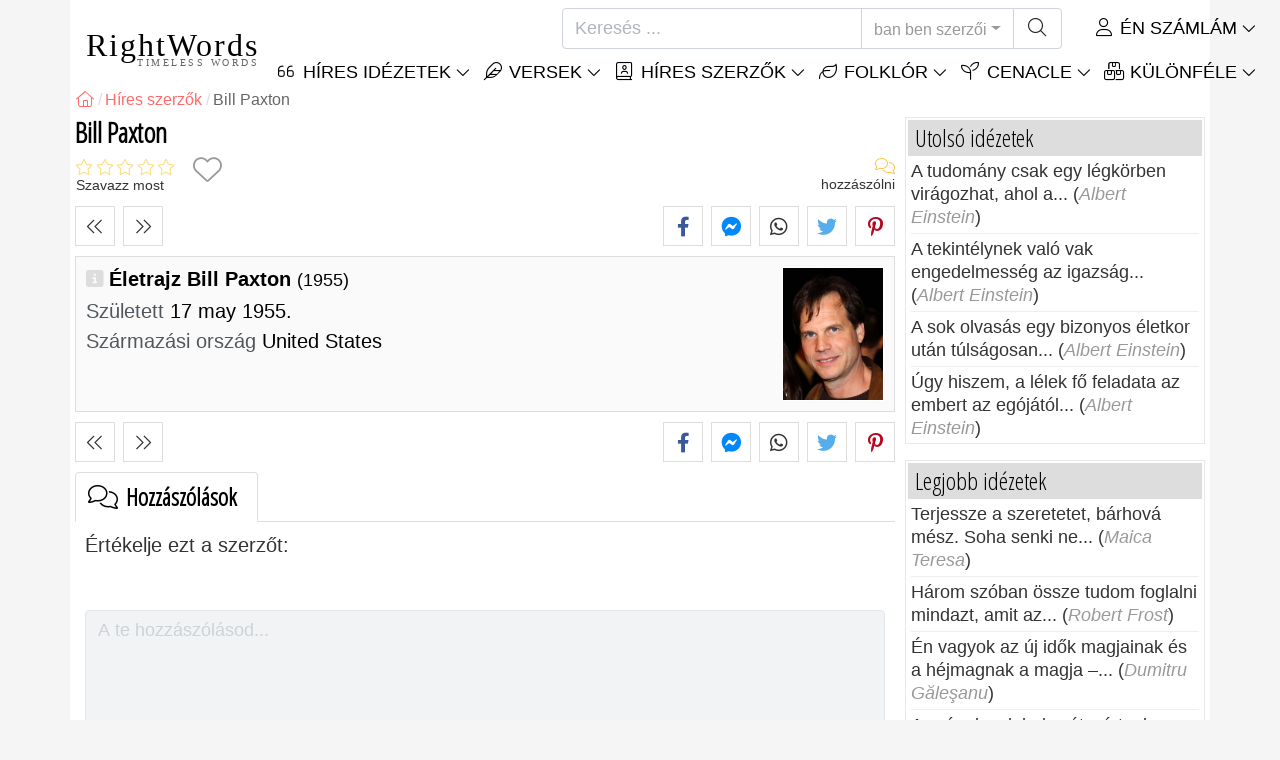

--- FILE ---
content_type: text/html; charset=utf-8
request_url: https://hu.rightwords.eu/szerzoi/eletrajz/bill-paxton
body_size: 9006
content:
<!DOCTYPE html><html lang="hu"><head><meta charset="utf-8"><meta http-equiv="X-UA-Compatible" content="IE=edge"><meta name="viewport" content="width=device-width, initial-scale=1"><title>Bill Paxton - RightWords</title><meta name="description" content="Életrajz Bill Paxton: született 17 may 1955 (United States)"><meta property="fb:app_id" content="751127838608760"><meta property="og:title" content="Bill Paxton"><meta property="og:description" content="Életrajz Bill Paxton: született 17 may 1955 (United States)"><meta property="og:type" content="website"><meta property="og:url" content="https://hu.rightwords.eu/szerzoi/eletrajz/bill-paxton"><meta property="og:image" content="https://hu.rightwords.eu/imgupl/author/bill-paxton--1102.jpg"><meta property="og:locale" content="en_US"><meta name="language" content="hu"><meta name="robots" content="index,follow, max-snippet:-1, max-image-preview:large, max-video-preview:-1"><meta name="category" content="idézetek"><link rel="canonical" href="https://hu.rightwords.eu/szerzoi/eletrajz/bill-paxton"><meta name="msapplication-tap-highlight" content="no"><meta name="mobile-web-app-capable" content="yes"><meta name="application-name" content="RightWords"><meta name="msapplication-TileImage" content="/assets/img/shortcut-icon/icon-192x192.png"><meta name="msapplication-TileColor" content="#FFF"><meta name="theme-color" content="#FFF"><link rel="shortcut icon" type="image/x-icon" href="/favicon.ico"><link rel="manifest" href="/data/manifest/manifest-hu.json"><link rel="stylesheet" href="/assets/vendors/font-awesome/subset-6.4.0/css/all.1760291870.css"><link rel="preconnect" href="https://fonts.googleapis.com"><link rel="preconnect" href="https://fonts.gstatic.com" crossorigin><link rel="preload" as="style" href="https://fonts.googleapis.com/css?family=Open+Sans+Condensed:300&display=swap&subset=latin-ext"><link rel="stylesheet" href="https://fonts.googleapis.com/css?family=Open+Sans+Condensed:300&display=swap&subset=latin-ext"><link href="/assets/dist/css/site/author-details.1760291870.css" rel="stylesheet"><link rel="preload" fetchpriority="high" as="image" href="/imgupl/author/bill-paxton--sm-1102.jpg" type="image/jpeg">
<script type="application/ld+json">
{ 
	"@context": "https://schema.org", 
	"@graph": [ 
		{ 
			"@type": "WebSite", 
			"@id": "https://hu.rightwords.eu/#website", 
			"url": "https://hu.rightwords.eu/", 
			"name": "RightWords", 
			"description": "Minden id\u0151k helyes szavai a vil\u00e1g minden t\u00e1j\u00e1r\u00f3l, a h\u00edres szerz\u0151kt\u0151l vagy a folkl\u00f3rt\u00f3l: h\u00edres id\u00e9zetek, maximok, gondolatok, aforizm\u00e1k, versek, k\u00f6zmond\u00e1sok, mond\u00e1sok, rejtv\u00e9nyek, hagyom\u00e1nyok, babon\u00e1k, var\u00e1zslatok, var\u00e1zslatok, ballad\u00e1k", 
			"publisher": { 
				"@id": "https://hu.rightwords.eu/#organization" 
			}, 
			"potentialAction": [ 
				{ 
					"@type": "SearchAction", 
					"target": { 
						"@type": "EntryPoint", 
						"urlTemplate": "https://hu.rightwords.eu/szerzoi/kereses?q={q}" 
					}, 
					"query-input": { 
						"@type": "PropertyValueSpecification", 
						"valueRequired": true, 
						"valueName": "q" 
					} 
				} 
			], 
			"inLanguage": "hu" 
		}, 
		{ 
			"@type": "Organization", 
			"@id": "https://hu.rightwords.eu/#organization", 
			"name": "RightWords", 
			"url": "https://hu.rightwords.eu/", 
			"logo": { 
				"@type": "ImageObject", 
				"inLanguage": "hu", 
				"@id": "https://hu.rightwords.eu/#/schema/logo/image/", 
				"url": "https://hu.rightwords.eu/assets/img/logo/rightwords-logo-rounded-256.png", 
				"contentUrl": "https://hu.rightwords.eu/assets/img/logo/rightwords-logo-rounded-256.png", 
				"width": 256, 
				"height": 256, 
				"caption": "RightWords" 
			}, 
			"image": { 
				"@id": "https://hu.rightwords.eu/#/schema/logo/image/" 
			}, 
			"brand": "RightWords", 
			"publishingPrinciples": "https://hu.rightwords.eu/privacy" 
		}, 
		{ 
			"@type": "WebPage", 
			"@id": "https://hu.rightwords.eu/szerzoi/eletrajz/bill-paxton#webpage", 
			"url": "https://hu.rightwords.eu/szerzoi/eletrajz/bill-paxton", 
			"name": "Bill Paxton", 
			"mainEntity": { 
				"@id": "https://hu.rightwords.eu/szerzoi/eletrajz/bill-paxton#author" 
			}, 
			"headline": "Bill Paxton", 
			"description": "\u00c9letrajz Bill Paxton: sz\u00fcletett 17 may 1955 (United States)", 
			"publisher": { 
				"@id": "https://hu.rightwords.eu/#organization" 
			}, 
			"inLanguage": "hu", 
			"isPartOf": { 
				"@id": "https://hu.rightwords.eu/#website" 
			}, 
			"about": { 
				"@id": "https://hu.rightwords.eu/szerzoi/eletrajz/bill-paxton#author" 
			}, 
			"primaryImageOfPage": { 
				"@id": "https://hu.rightwords.eu/#primaryimage" 
			}, 
			"image": { 
				"@type": "ImageObject", 
				"@id": "https://hu.rightwords.eu/#primaryimage" 
			}, 
			"breadcrumb": { 
				"@id": "https://hu.rightwords.eu/szerzoi/eletrajz/bill-paxton#breadcrumb" 
			} 
		}, 
		{ 
			"@type": "ImageObject", 
			"inLanguage": "hu", 
			"@id": "https://hu.rightwords.eu/#primaryimage", 
			"url": "https://hu.rightwords.eu/imgupl/author/bill-paxton--1102.jpg", 
			"contentUrl": "https://hu.rightwords.eu/imgupl/author/bill-paxton--1102.jpg", 
			"caption": "Bill Paxton" 
		},  
		{ 
			"@type": "BreadcrumbList", 
			"@id": "https://hu.rightwords.eu/szerzoi/eletrajz/bill-paxton#breadcrumb", 
			"itemListElement": [
				{ 
					"@type": "ListItem",
					"position": 1,
					"name": "Home - RightWords",
					"item": "https://hu.rightwords.eu/"
				},
				{ 
					"@type": "ListItem",
					"position": 2,
					"name": "H\u00edres szerz\u0151k",
					"item": "https://hu.rightwords.eu/szerzoi"
				},
				{ 
					"@type": "ListItem",
					"position": 3,
					"name": "Bill Paxton"
				}
			]
		}
	] 
} 
</script>
<script type="application/ld+json">{
	"@context": "https://schema.org", 
	"@type": "Person", 
	"@id": "https://hu.rightwords.eu/szerzoi/eletrajz/bill-paxton#author", 
	"mainEntityOfPage": { 
		"@type": "WebPage", 
		"@id":"https://hu.rightwords.eu/szerzoi/eletrajz/bill-paxton" 
	}, 
	"isPartOf": { 
		"@id": "https://hu.rightwords.eu/#website" 
	}, 
	"url": "https://hu.rightwords.eu/szerzoi/eletrajz/bill-paxton", 
	"inLanguage": "hu", 
	"datePublished": "2007-10-09T00:00:00+03:00", 
	"dateModified": "2017-11-30T17:38:16+02:00", 
	"name": "Bill Paxton", 
	"givenName": "Bill", 
	"familyName": "Paxton", 
	"image": "https://hu.rightwords.eu/imgupl/author/bill-paxton--1102.jpg", 
	"birthDate": "1955-05-17", 
"nationality": {"@type": "Country","name": "United States"}, 
	"description": "\u00c9letrajz Bill Paxton: sz\u00fcletett 17 may 1955 (United States)", 
	"keywords": ["bill paxton"]
}</script>
</head><body><header id="header-menu" class="fixed-top"><nav class="container navbar navbar-light navbar-expand-xl"><a class="navbar-brand" href="/"><span class="nb-rw">RightWords</span><span class="nb-tw text-uppercase">Timeless Words</span></a><a class="navbar-toggler" href="/auth" title="én számlám"><i class="fal fa-user fa-fw" aria-hidden="true"></i></a><button class="navbar-toggler" type="button" data-toggle="collapse" data-target="#navbar-search" aria-controls="navbar-search" aria-expanded="false" aria-label="Toggle search"><i class="fal fa-magnifying-glass fa-fw"></i></button><button class="navbar-toggler mr-0 pr-0 collapsed" type="button" data-toggle="collapse" data-target="#navbar-menu" aria-controls="navbar-menu" aria-expanded="false" aria-label="Toggle navigation"><span class="icon-bar top-bar"></span><span class="icon-bar middle-bar"></span><span class="icon-bar bottom-bar"></span></button><div class="wrapper-navbar-nav"><div class="d-xl-inline-flex flex-xl-nowrap"><div class="collapse navbar-collapse" id="navbar-search"><form action="/szerzoi/kereses" data-lang_iso="hu" role="search"><div class="input-group"><input id="nb-text-search" name="q" type="text" placeholder="Keresés ..." class="form-control" aria-label="Keresés"><div class="input-group-append"><button type="button" class="btn dropdown-toggle" data-toggle="dropdown" aria-haspopup="true" aria-expanded="false">ban ben szerzői</button><ul class="dropdown-menu dropdown-menu-right"><li class="dropdown-item" data-action="/idezetek/kereses">ban ben idézetek</li><li class="dropdown-item" data-action="/folklor/kereses">ban ben folklór</li><li class="dropdown-item active" data-action="/szerzoi/kereses">ban ben szerzői</li><li class="dropdown-item" data-action="/cenacle/kereses">ban ben Cenacle</li><li class="dropdown-item" data-action="/szotar/kereses">ban ben szótár</li><li class="dropdown-item" data-action="/cikkek/kereses">ban ben cikkek</li><li class="dropdown-item" data-action="/versek/kereses">ban ben versek</li></ul><button class="btn" type="submit" aria-label="Keresés"><i class="fal fa-magnifying-glass fa-fw"></i></button></div></div></form></div><div class="collapse navbar-collapse" id="navbar-member"><ul class="navbar-nav"><li class="nav-item dropdown"><a class="nav-link dropdown-toggle text-uppercase" href="/auth" id="dropdown-myaccount" data-toggle="dropdown" aria-haspopup="true" aria-expanded="false"><i class="fal fa-user fa-fw"></i> Én számlám</a><div class="dropdown-menu dropdown-menu-right" aria-labelledby="dropdown-myaccount"><a class="dropdown-item" href="/auth#login"><i class="fal fa-right-to-bracket fa-fw"></i> Belépés</a><a class="dropdown-item" href="/auth#register"><i class="fal fa-user fa-fw"></i> Regisztráció</a><a class="dropdown-item" href="/auth#forgotten-password"><i class="fal fa-key fa-fw"></i> Elfelejtett jelszó</a></div></li></ul></div></div><div class="collapse navbar-collapse justify-content-end" id="navbar-menu"><ul class="navbar-nav"><li class="nav-item dropdown"><a class="nav-link dropdown-toggle text-uppercase" href="/idezetek" id="dropdown-quotes" data-toggle="dropdown" aria-haspopup="true" aria-expanded="false"><i class="fal fa-quote-left fa-fw"></i> Híres Idézetek</a><div class="dropdown-menu" aria-labelledby="dropdown-quotes"><a class="dropdown-item" href="/idezetek/idezetek-a-nap"><i class="fal fa-angle-right fa-fw"></i> Idézetek a nap</a><a class="dropdown-item" href="/idezetek/legjobb-hires-idezetek"><i class="fal fa-angle-right fa-fw"></i> Legjobb idézetek</a><a class="dropdown-item" href="/idezetek/legtobbet-kommentalt-idezetek"><i class="fal fa-angle-right fa-fw"></i> Legtöbbet kommentált idézetek</a><a class="dropdown-item" href="/idezetek/legkedveltebb-idezetek"><i class="fal fa-angle-right fa-fw"></i> Legkedveltebb idézetek</a><a class="dropdown-item" href="/idezetek/a-legtobb-szavazatot-kapott-idezetek"><i class="fal fa-angle-right fa-fw"></i> A legtöbb szavazatot kapott idézetek</a><a class="dropdown-item" href="/idezetek/utolso-idezetek"><i class="fal fa-angle-right fa-fw"></i> Utolsó idézetek</a><a class="dropdown-item" href="/idezetek/veletlen-idezetek"><i class="fal fa-angle-right fa-fw"></i> Véletlen idézetek</a><div class="dropdown-divider"></div><a class="dropdown-item" href="/idezetek/temak"><i class="fal fa-angle-right fa-fw"></i> Híres idézetek a témákról</a><a class="dropdown-item" href="/idezetek/szerzoi"><i class="fal fa-angle-right fa-fw"></i> Híres idézetek a szerzőkről</a><a class="dropdown-item" href="/definiciok"><i class="fal fa-angle-right fa-fw"></i> Idézi a definíciókat</a><div class="dropdown-divider"></div><a class="dropdown-item" href="/en-szamlam/hozzajarulas/idezetek/form"><i class="fal fa-plus fa-fw"></i> Ajánlatot</a></div></li><li class="nav-item dropdown"><a class="nav-link dropdown-toggle text-uppercase" href="/versek" id="dropdown-writings" data-toggle="dropdown" aria-haspopup="true" aria-expanded="false"><i class="fal fa-feather fa-fw"></i> Versek</a><div class="dropdown-menu" aria-labelledby="dropdown-writings"><a class="dropdown-item" href="/en-szamlam/hozzajarulas/irasok/form"><i class="fal fa-plus fa-fw"></i> Javaslatot tesz egy írásra</a></div></li><li class="nav-item dropdown"><a class="nav-link dropdown-toggle text-uppercase" href="/szerzoi/kepgaleria" id="dropdown-authors" data-toggle="dropdown" aria-haspopup="true" aria-expanded="false"><i class="fal fa-book-user fa-fw"></i> Híres szerzők</a><div class="dropdown-menu" aria-labelledby="dropdown-authors"><a class="dropdown-item" href="/szerzoi"><i class="fal fa-angle-right fa-fw"></i> Szerzők Index</a><a class="dropdown-item" href="/szerzoi/kepgaleria"><i class="fal fa-angle-right fa-fw"></i> Szerzők fotógalériája</a><a class="dropdown-item" href="/szerzoi/legjobb-szerzok"><i class="fal fa-angle-right fa-fw"></i> Legnépszerűbb szerzők</a><a class="dropdown-item" href="/szerzoi/utolso-szerzok"><i class="fal fa-angle-right fa-fw"></i> Legújabb szerzők</a></div></li><li class="nav-item dropdown"><a class="nav-link dropdown-toggle text-uppercase" href="/folklor" id="dropdown-folklore" data-toggle="dropdown" aria-haspopup="true" aria-expanded="false"><i class="fal fa-leaf fa-fw"></i> Folklór</a><div class="dropdown-menu" aria-labelledby="dropdown-folklore"><a class="dropdown-item" href="/folklor/peldabeszedek-es-mondasok" title="Példabeszédek és mondások"><i class="fal fa-angle-right fa-fw" aria-hidden="true"></i> Példabeszédek és mondások</a><div class="dropdown-divider"></div><a class="dropdown-item" href="/en-szamlam/hozzajarulas/folklor/form"><i class="fal fa-plus fa-fw"></i> Folklór javaslata</a></div></li><li class="nav-item dropdown"><a class="nav-link dropdown-toggle text-uppercase" href="/cenacle" id="dropdown-cenacle" data-toggle="dropdown" aria-haspopup="true" aria-expanded="false"><i class="fal fa-seedling fa-fw"></i> Cenacle</a><div class="dropdown-menu" aria-labelledby="dropdown-cenacle"><a class="dropdown-item" href="/cenacle/felso-kerulet"><i class="fal fa-angle-right fa-fw"></i> Felső kerület</a><a class="dropdown-item" href="/cenacle/utolso-csatar"><i class="fal fa-angle-right fa-fw"></i> Utolsó csatár</a><div class="dropdown-divider"></div><a class="dropdown-item" href="/cenacle/kategoria/proza"><i class="fal fa-angle-right fa-fw"></i> Próza</a><a class="dropdown-item" href="/cenacle/kategoria/kolteszet"><i class="fal fa-angle-right fa-fw"></i> Költészet</a><a class="dropdown-item" href="/cenacle/kategoria/dramaturgia"><i class="fal fa-angle-right fa-fw"></i> Dramaturgia</a><a class="dropdown-item" href="/cenacle/kategoria/egyeb"><i class="fal fa-angle-right fa-fw"></i> Egyéb</a><div class="dropdown-divider"></div><a class="dropdown-item" href="/cenacle/tagjai"><i class="fal fa-angle-right fa-fw"></i> Cenacle tagok</a><div class="dropdown-divider"></div><a class="dropdown-item" href="/en-szamlam/hozzajarulas/cenacle/form"><i class="fal fa-plus fa-fw"></i> Postázzuk a kocsmában</a></div></li><li class="nav-item dropdown"><a class="nav-link dropdown-toggle text-uppercase" href="#" id="dropdown-divers" data-toggle="dropdown" aria-haspopup="true" aria-expanded="false"><i class="fal fa-boxes-stacked fa-fw"></i> Különféle</a><div class="dropdown-menu dropdown-menu-right" aria-labelledby="dropdown-divers"><a class="dropdown-item" href="/a-nap-esemenyei"><i class="fal fa-calendar-days fa-fw"></i> A nap eseményei</a><a class="dropdown-item" href="/szotar"><i class="fal fa-book fa-fw"></i> Szótárak</a><a class="dropdown-item" href="/cikkek"><i class="fal fa-file fa-fw"></i> Cikkek</a><a class="dropdown-item" href="/contact"><i class="fal fa-file-signature fa-fw"></i> Kapcsolatba lépni</a></div></li></ul></div></div></nav></header><div id="page" class="container"><nav class="breadcrumb-scroll" aria-label="breadcrumb"><ol class="breadcrumb flex-row" itemscope itemtype="http://schema.org/BreadcrumbList"><li class="breadcrumb-item" itemprop="itemListElement" itemscope itemtype="http://schema.org/ListItem"><a href="/" itemprop="item" itemtype="http://schema.org/Thing" title="RightWords" aria-label="RightWords"><span itemprop="name" class="fal fa-house fa-fw" aria-hidden="true"><i hidden>Itthon</i></span><meta itemprop="position" content="1"></a></li><li class="breadcrumb-item" itemprop="itemListElement" itemscope itemtype="http://schema.org/ListItem"><a href="/szerzoi" itemtype="http://schema.org/Thing" itemprop="item"><span itemprop="name">Híres szerzők</span></a><meta itemprop="position" content="2"></li><li class="breadcrumb-item active" aria-current="page">Bill Paxton</li></ol></nav><main id="page-main" class="author-details"><h1 class="title animated fadeInDown">Bill Paxton</h1><section class="d-flex justify-content-between stats-top" aria-label="Szavazat/Hozzászólások/Kedvencek"><div class="vc-top-stars scroll-link" data-id="vote-comments" aria-label="Szavazz most" title="Szavazz most"><i class="note-fa n0" aria-hidden="true"></i><small>Szavazz most</small></div><button type="button" class="btn btn-fav" aria-hidden="true" title="Add hozzá a kedvencekhez" aria-label="Add hozzá a kedvencekhez" data-table="author" data-id="1102"></button><div class="vc-top-comments scroll-link text-right" data-id="vote-comments" aria-label="lásd a megjegyzéseket / hozzászólni" title="lásd a megjegyzéseket / hozzászólni"><i class="fal fa-comments fa-fw" aria-hidden="true"></i><small><span class="comments-nb"></span> hozzászólni</small></div></section><aside class="useful-box ub-full"><div class="nav-items-details nid-btns nid-left-sep"><a class="nav-prev" href="/szerzoi/eletrajz/anna-pavlova" title="Előző szerző Anna Pavlova" data-anchor=""></a><a class="nav-next" href="/szerzoi/eletrajz/james-payn" title="Következő szerző James Payn" data-anchor=""></a></div><div class="social-share-custom ssc-color ssc-bd-grey text-center" aria-label="Share"><span class="ssc-btn sscb-facebook"><i class="fab fa-facebook-f fa-fw" aria-hidden="true"></i></span><span class="ssc-btn sscb-fbmessenger" title="Facebook Messenger"><i class="fab fa-facebook-messenger fa-fw" aria-hidden="true"></i></span><span class="ssc-btn sscb-whatsapp" title="WhatsApp"><i class="fab fa-whatsapp fa-fw"></i></span><span class="ssc-btn sscb-twitter"><i class="fab fa-twitter fa-fw" aria-hidden="true"></i></span><span class="ssc-btn sscb-pinterest" data-pin-do="buttonPin" data-pin-custom="true"><i class="fab fa-pinterest-p fa-fw" aria-hidden="true"></i></span></div></aside><div class="box-heading ad-data clearfix"><div class="ad-summary"><img fetchpriority="high" class="ads-photo" src="/imgupl/author/bill-paxton--sm-1102.jpg" width="102" height="132" alt="Bill Paxton"><h2>Életrajz Bill Paxton <em>(1955)</em></h2><div><span>Született</span> 17 may 1955.<br></div><div><span>Származási ország</span> United States</div></div></div><aside class="useful-box ub-full"><div class="nav-items-details nid-btns nid-left-sep"><a class="nav-prev" href="/szerzoi/eletrajz/anna-pavlova" title="Előző szerző Anna Pavlova" data-anchor=""></a><a class="nav-next" href="/szerzoi/eletrajz/james-payn" title="Következő szerző James Payn" data-anchor=""></a></div><div class="social-share-custom ssc-color ssc-bd-grey text-center" aria-label="Share"><span class="ssc-btn sscb-facebook"><i class="fab fa-facebook-f fa-fw" aria-hidden="true"></i></span><span class="ssc-btn sscb-fbmessenger" title="Facebook Messenger"><i class="fab fa-facebook-messenger fa-fw" aria-hidden="true"></i></span><span class="ssc-btn sscb-whatsapp" title="WhatsApp"><i class="fab fa-whatsapp fa-fw"></i></span><span class="ssc-btn sscb-twitter"><i class="fab fa-twitter fa-fw" aria-hidden="true"></i></span><span class="ssc-btn sscb-pinterest" data-pin-do="buttonPin" data-pin-custom="true"><i class="fab fa-pinterest-p fa-fw" aria-hidden="true"></i></span></div></aside><section id="vote-comments" class="vote-comments box-section" data-table-name="author" data-table-id="1102" data-table-member-id="1" data-table-member-username="" data-table-member-initial="" data-table-member-photo="" aria-label="Rating / Hozzászólások"><h2 class="vc-title bs-header" data-count=""><i class="fal fa-comments fa-fw" aria-hidden="true"></i> Hozzászólások</h2><div class="vc-form bs-content border-bottom-0" data-table="author" data-id="1102" data-rate-hint1="nem jó" data-rate-hint2="is-is" data-rate-hint3="jó" data-rate-hint4="nagyon jó" data-rate-hint5="kiváló"><div class="vcf-title">Értékelje ezt a szerzőt:</div><div class="vcf-stars"><input class="vcfs-input" type="hidden" data-filled="fas fa-star fa-2x" data-empty="fal fa-star fa-2x"></div><div class="vcf-content disabled "><textarea rows="4" cols="40" placeholder="A te hozzászólásod..." disabled class="form-control" aria-label="Megjegyzés"></textarea><input type="text" name="firstname" value="" maxlength="20" placeholder="A neved..." disabled="disabled" class="form-control vcfc-firstname mb-1" aria-label="A neved"><div class="vcf-captcha"><label>Biztonsági kód:</label><img loading="lazy" src="/captcha/captcha.php?1768730709" width="78" height="30" alt="Hozzon létre egy másik biztonságos kódot" title="Hozzon létre egy másik biztonságos kódot" class="captcha captcha-math">= &nbsp; <input type="text" name="captcha" maxlength="4" value="" title="Biztonsági kód" class="form-control form-control-sm input-captcha-math"></div><div class="text-right mt-2"><button type="button" disabled class="btn-post-comment btn btn-sm btn-primary pl-3">Elküld <i class="fas fa-angle-right fa-fw"></i></button></div></div></div><div id="vc-list" data-total="0" data-count="0" data-nb_rows_per_page="10" data-page="1" data-nb_pages="0"></div></section></main><div id="page-right"><div class="box1"><div class="b1-title">Utolsó idézetek</div><div class="b1-content b1c-list1"><div class="item"><a href="/idezetek/a-tudomany-csak-egy-legkorben-viragozhat-ahol-a--278291">A tudomány csak egy légkörben virágozhat, ahol a...</a> (<em>Albert Einstein</em>)</div><div class="item"><a href="/idezetek/a-tekintelynek-valo-vak-engedelmesseg-az-igazsag--278278">A tekintélynek való vak engedelmesség az igazság...</a> (<em>Albert Einstein</em>)</div><div class="item"><a href="/idezetek/a-sok-olvasas-egy-bizonyos-eletkor-utan-tulsagosan--278265">A sok olvasás egy bizonyos életkor után túlságosan...</a> (<em>Albert Einstein</em>)</div><div class="item"><a href="/idezetek/ugy-hiszem-a-lelek-fo-feladata-az-embert-az-egojatol--278255">Úgy hiszem, a lélek fő feladata az embert az egójától...</a> (<em>Albert Einstein</em>)</div></div></div><div class="box1"><div class="b1-title">Legjobb idézetek</div><div class="b1-content b1c-list1"><div class="item"><a href="/idezetek/terjessze-a-szeretetet-barhova-mesz-soha-senki-ne--276204">Terjessze a szeretetet, bárhová mész. Soha senki ne...</a> (<em>Maica Teresa</em>)</div><div class="item"><a href="/idezetek/harom-szoban-ossze-tudom-foglalni-mindazt-amit-az--276339">Három szóban össze tudom foglalni mindazt, amit az...</a> (<em>Robert Frost</em>)</div><div class="item"><a href="/idezetek/en-vagyok-az-uj-idok-magjainak-es-a-hejmagnak-a-magja--277605">Én vagyok az új idők magjainak és a héjmagnak a magja –...</a> (<em>Dumitru Găleşanu</em>)</div><div class="item"><a href="/idezetek/a-szonak-valahol-szetszortnak-kellett-maradnia-porosan--277583">A szónak valahol szétszórtnak kellett maradnia, porosan...</a> (<em>Dumitru Găleşanu</em>)</div></div></div><div class="box1"><div class="b1-title">Véletlen idézetek</div><div class="b1-content b1c-list1"><div class="item"><a href="/idezetek/az-alom-nem-mas-mint-a-leny-kivetulese-egy-dimenzio--277626">Az álom nem más, mint a Lény kivetülése, egy dimenzió,...</a> (<em>Dumitru Găleşanu</em>)</div><div class="item"><a href="/idezetek/a-szepseg-nem-mas-mint-a-boldogsag-igerete--276910">A szépség nem más, mint a boldogság ígérete</a> (<em>Stendhal</em>)</div><div class="item"><a href="/idezetek/az-elet-10-ban-az-ami-tortenik-veled-es-90-ban-az--278150">Az élet 10%-ban az, ami történik veled, és 90%-ban az,...</a> (<em>Charles Swindoll</em>)</div><div class="item"><a href="/idezetek/minden-pillanatban-megtapasztalom-a-hatartalansagot-es--277601">Minden pillanatban megtapasztalom a határtalanságot, és...</a> (<em>Dumitru Găleşanu</em>)</div></div></div><div class="box1"><div class="b1-title">Szerzői</div><div class="b1-content b1c-author-photo-list"><a href="/szerzoi/eletrajz/louis-lazare-hoche" title="Louis Lazare Hoche"><img loading="lazy" src="/imgupl/author/louis-lazare-hoche--xs-1160.jpg" width="50" height="50" alt="Louis Lazare Hoche"></a><a href="/szerzoi/eletrajz/russell-hoban" title="Russell Hoban"><img loading="lazy" src="/imgupl/author/russell-hoban--xs-1792.jpg" width="50" height="50" alt="Russell Hoban"></a><a href="/szerzoi/eletrajz/bill-shankly" title="Bill Shankly"><img loading="lazy" src="/imgupl/author/bill-shankly--xs-1287.jpg" width="50" height="50" alt="Bill Shankly"></a><a href="/szerzoi/eletrajz/oliver-kahn" title="Oliver Kahn"><img loading="lazy" src="/imgupl/author/oliver-kahn--xs-512.jpg" width="50" height="50" alt="Oliver Kahn"></a><a href="/szerzoi/eletrajz/rita-mae-brown" title="Rita Mae Brown"><img loading="lazy" src="/imgupl/author/rita-mae-brown--xs-296.jpg" width="50" height="50" alt="Rita Mae Brown"></a><a href="/szerzoi/eletrajz/william-cowper" title="William Cowper"><img loading="lazy" src="/imgupl/author/william-cowper--xs-1313.jpg" width="50" height="50" alt="William Cowper"></a><a href="/szerzoi/eletrajz/marcus-aurelius" title="Marcus Aurelius"><img loading="lazy" src="/imgupl/author/marcus-aurelius--xs-398.jpg" width="50" height="50" alt="Marcus Aurelius"></a><a href="/szerzoi/eletrajz/mahatma-gandhi" title="Mahatma Gandhi"><img loading="lazy" src="/imgupl/author/mahatma-gandhi--xs-275.jpg" width="50" height="50" alt="Mahatma Gandhi"></a><a href="/szerzoi/eletrajz/georges-bernanos" title="Georges Bernanos"><img loading="lazy" src="/imgupl/author/georges-bernanos--xs-969.jpg" width="50" height="50" alt="Georges Bernanos"></a><a href="/szerzoi/eletrajz/bankim-chandra-chattopadhyay" title="Bankim Chandra Chattopadhyay"><img loading="lazy" src="/imgupl/author/bankim-chandra-chattopadhyay--xs-3659.jpg" width="50" height="50" alt="Bankim Chandra Chattopadhyay"></a><a href="/szerzoi/eletrajz/richard-bach" title="Richard Bach"><img loading="lazy" src="/imgupl/author/richard-bach--xs-330.jpg" width="50" height="50" alt="Richard Bach"></a><a href="/szerzoi/eletrajz/hervey-allen" title="Hervey Allen"><img loading="lazy" src="/imgupl/author/hervey-allen--xs-1174.jpg" width="50" height="50" alt="Hervey Allen"></a><a href="/szerzoi/eletrajz/elena-stefoi" title="Elena Stefoi"><img loading="lazy" src="/imgupl/author/elena-stefoi--xs-3415.jpg" width="50" height="50" alt="Elena Stefoi"></a><a href="/szerzoi/eletrajz/alexandru-odobescu" title="Alexandru Odobescu"><img loading="lazy" src="/imgupl/author/alexandru-odobescu--xs-957.jpg" width="50" height="50" alt="Alexandru Odobescu"></a><a href="/szerzoi/eletrajz/susan-sontag" title="Susan Sontag"><img loading="lazy" src="/imgupl/author/susan-sontag--xs-1776.jpg" width="50" height="50" alt="Susan Sontag"></a><a href="/szerzoi/eletrajz/maurice-chevalier" title="Maurice Chevalier"><img loading="lazy" src="/imgupl/author/maurice-chevalier--xs-138.jpg" width="50" height="50" alt="Maurice Chevalier"></a></div></div><a class="d-block font-weight-bold box-shadow  mb-3" href="https://hu.old-cures.com/remedies/torokfajas-es-kohoges-elleni-cseppek-gyomberrel-illoolajokkal-es-mas-termeszetes-osszetevokkel--561" target="_blank"><img fetchpriority="low" loading="lazy" class="img-fluid w-100" src="https://hu.old-cures.com/imgrw/remedy/md-561p3724.jpg" width="414" height="233" title="Receptet: Torokfájás és köhögés elleni cseppek gyömbérrel, illóolajokkal és más természetes összetevőkkel" data-nosnippet><span class="d-block p-2 fsize-xs lheight-sm">Torokfájás és köhögés elleni cseppek gyömbérrel, illóolajokkal és más természetes összetevőkkel</span></a><div class="box1"><div class="b1-title">Híres idézetek</div><div class="sidebar-menu"><a href="/idezetek/utolso-idezetek" class="ri ri-ar">Utolsó idézetek</a><a href="/idezetek/legjobb-hires-idezetek" class="ri ri-ar">Legjobb híres idézetek</a><a href="/idezetek/idezetek-a-nap" class="ri ri-ar">Idézetek a nap</a><a href="/idezetek/veletlen-idezetek" class="ri ri-ar">Véletlen idézetek</a><a href="/idezetek/temak" class="ri ri-ar">Híres idézetek a témákról</a><a href="/idezetek/szerzoi" class="ri ri-ar">Híres idézetek a szerzőkről</a><a href="/idezetek/szerzoi/edward-a-murphy" class="ri ri-ar">Murphy törvényei</a><a href="/definiciok" class="ri ri-ar">Idézi a definíciókat</a><a href="/en-szamlam/hozzajarulas/idezetek/form" class="border-bottom-0 ri ri-add">Ajánlatot</a></div></div><div class="box1"><div class="b1-title">Folklór</div><div class="sidebar-menu"><a href="/folklor/utolso-folklor" class="ri ri-ar">Utolsó folklór</a><a href="/folklor/top-folklor" class="ri ri-ar">Top folklór</a><a href="/folklor/peldabeszedek-es-mondasok" title="Példabeszédek és mondások" class="ri ri-ar">Példabeszédek és mondások</a><a href="/en-szamlam/hozzajarulas/folklor/form" class="border-bottom-0 ri ri-add">Folklór javaslata</a></div></div></div></div><footer class="footer"><div class="container"><div class="row"><div class="col-6 col-sm-4 col-lg-4"><div class="s-header">RightWords</div><ul><li><a href="/idezetek">Híres idézetek</a></li><li><a href="/szerzoi">Híres szerzők</a></li><li><a href="/folklor">Folklór</a></li><li><a href="/cenacle">Irodalmi cenacle</a></li><li><a href="/szotar">Szótár</a></li><li><a href="/a-nap-esemenyei">A nap eseményei</a></li><li><a href="/cikkek">Cikkek</a></li></ul></div><div class="col-6 col-sm-4 col-lg-4"><div class="s-header">Rólunk</div><ul><li><a href="/about-us">Rólunk</a></li><li><a href="/tac">Felhasználási feltételek</a></li><li><a href="/privacy">Adatvédelmi irányelvek</a></li><li><a href="/contact">Kapcsolatba lépni</a></li></ul></div><div class="col-12 col-sm-4 col-lg-4"></div><div class="col-12 brief-main text-justify clearfix"><img loading="lazy" class="bg-transparent mr-2 float-left" src="/assets/img/shortcut-icon/icon-48x48.png" width="48" height="48" alt="RightWords">Jobb szó minden alkalommal, és az egész világon, a különböző témák, melyeket <strong>híres írók</strong> vagy a szavakat mondta, az ősei <strong>folklór:</strong> <strong><em>híres idézetek,</em></strong> <strong><em>híres szerzők,</em></strong> <strong><em>közmondások és a régi mondások,</em></strong> <strong><em>találós kérdések,</em></strong> <strong><em>varázslatok és varázsigék,</em></strong> <strong><em>énekeket,</em></strong> <strong><em>népdalokat,</em></strong> <strong><em>hagyományok és babona</em></strong> .</div></div><hr><div class="f-copyright">Copyright &copy; 2007-2026 RightWords<br>Web Design by <a href="https://yourchoice.ro/" target="_blank" rel="noopener">YourCHOICE</a>, Sunday, 18 January 2026</div></div></footer><div id="fb-root" data-locale="en_US"></div><script>loadjs=function(){var h=function(){},o={},c={},f={};function u(e,n){if(e){var t=f[e];if(c[e]=n,t)for(;t.length;)t[0](e,n),t.splice(0,1)}}function l(e,n){e.call&&(e={success:e}),n.length?(e.error||h)(n):(e.success||h)(e)}function p(t,r,i,s){var o,e,u,n=document,c=i.async,f=(i.numRetries||0)+1,l=i.before||h,a=t.replace(/[\?|#].*$/,""),d=t.replace(/^(css|img|module|nomodule)!/,"");if(s=s||0,/(^css!|\.css$)/.test(a))(u=n.createElement("link")).rel="stylesheet",u.href=d,(o="hideFocus"in u)&&u.relList&&(o=0,u.rel="preload",u.as="style");else if(/(^img!|\.(png|gif|jpg|svg|webp)$)/.test(a))(u=n.createElement("img")).src=d;else if((u=n.createElement("script")).src=d,u.async=void 0===c||c,e="noModule"in u,/^module!/.test(a)){if(!e)return r(t,"l");u.type="module"}else if(/^nomodule!/.test(a)&&e)return r(t,"l");!(u.onload=u.onerror=u.onbeforeload=function(e){var n=e.type[0];if(o)try{u.sheet.cssText.length||(n="e")}catch(e){18!=e.code&&(n="e")}if("e"==n){if((s+=1)<f)return p(t,r,i,s)}else if("preload"==u.rel&&"style"==u.as)return u.rel="stylesheet";r(t,n,e.defaultPrevented)})!==l(t,u)&&n.head.appendChild(u)}function t(e,n,t){var r,i;if(n&&n.trim&&(r=n),i=(r?t:n)||{},r){if(r in o)throw"LoadJS";o[r]=!0}function s(n,t){!function(e,r,n){var t,i,s=(e=e.push?e:[e]).length,o=s,u=[];for(t=function(e,n,t){if("e"==n&&u.push(e),"b"==n){if(!t)return;u.push(e)}--s||r(u)},i=0;i<o;i++)p(e[i],t,n)}(e,function(e){l(i,e),n&&l({success:n,error:t},e),u(r,e)},i)}if(i.returnPromise)return new Promise(s);s()}return t.ready=function(e,n){return function(e,t){e=e.push?e:[e];var n,r,i,s=[],o=e.length,u=o;for(n=function(e,n){n.length&&s.push(e),--u||t(s)};o--;)r=e[o],(i=c[r])?n(r,i):(f[r]=f[r]||[]).push(n)}(e,function(e){l(n,e)}),t},t.done=function(e){u(e,[])},t.reset=function(){o={},c={},f={}},t.isDefined=function(e){return e in o},t}();</script><script>var Settings = { lang_iso: 'hu', locale: 'en_US', url: 'https://hu.rightwords.eu', name: "RightWords", facebook_app_id: '751127838608760', google_client_id: '188787242295-56ns8htv5d33tk94npo1hmjgldcsgne0.apps.googleusercontent.com', is_mobile: false, is_phone: false },SessionVars = { sw: 'disabled',  };loadjs(['/assets/dist/js/site/jqbs.min.js'], 'js-jqbs');function loadScriptsRW() {loadjs.ready('js-jqbs', function() {loadjs(['/assets/plugins/cookie/js.cookie.min.js'], 'js-libs');loadjs.ready('js-libs', function() {loadjs(['/assets/dist/js/site/main.1760291870.js', '/assets/dist/js/site/author-details.1760291870.js'], 'js-page');loadjs.ready('js-page', function() {loadjs('https://pagead2.googlesyndication.com/pagead/js/adsbygoogle.js?client=ca-pub-3216693118200223','adsense',{before: function (path, el) { el.setAttribute('crossorigin', 'anonymous'); },success: function () {document.querySelectorAll('ins.adsbygoogle:not([data-adsbygoogle-status])').forEach(function () {try { (adsbygoogle = window.adsbygoogle || []).push( { } ); } catch (e) { }});}});loadjs(['https://accounts.google.com/gsi/client', '/assets/dist/js/site/google-signin.1760291870.js'], 'gsi');loadjs(['https://connect.facebook.net/en_US/sdk.js#xfbml=0&version=v15.0&appId=751127838608760&autoLogAppEvents=1'], 'fb');loadjs('https://rum-static.pingdom.net/pa-5c593f87cea07b0016000a83.js');});});});}</script><script>function loadScriptGA() {window.dataLayer = window.dataLayer || [];function gtag(){ dataLayer.push(arguments); }gtag('js', new Date());loadjs('https://www.googletagmanager.com/gtag/js?id=G-C880WE04SF', 'ga4', {before: function (path, el) { el.setAttribute('async', ''); },success: function () {gtag('config', 'G-C880WE04SF');}});}</script><script>let scriptLoaded = false;window.addEventListener('scroll', handleUserInteraction, { once: true });window.addEventListener('click', handleUserInteraction, { once: true });window.addEventListener('mousemove', handleUserInteraction, { once: true });function removeEventListeners() {window.removeEventListener('scroll', handleUserInteraction);window.removeEventListener('click', handleUserInteraction);window.removeEventListener('mousemove', handleUserInteraction);}setTimeout(() => {if (!scriptLoaded) {console.log('timeout scriptLoaded');handleUserInteraction();}}, 10000);function handleUserInteraction() {console.log('scriptLoaded');["loadScriptsRW", "loadScriptGA"].forEach(fn => {if (typeof window[fn] === "function") {window[fn]();console.log(fn);}});scriptLoaded=true;removeEventListeners();}</script></body></html>